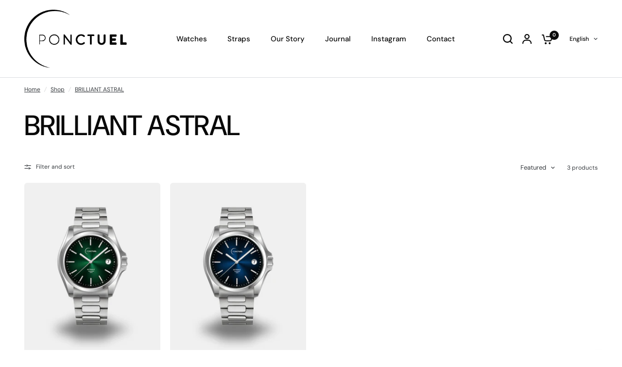

--- FILE ---
content_type: text/css
request_url: https://ponctuelwatches.com/cdn/shop/t/6/assets/custom.css?v=74766252946331314541726773771
body_size: 747
content:
.header--inner{max-width:1744px}.inline-badge{margin-bottom:15px}h1,.h1,.h1-large,.h1-xlarge,p{margin-bottom:1rem}.collection-header{padding:0}.collection-header p{font-family:var(--font-family);font-weight:400;font-size:17px;line-height:160%;color:#35393d}.collection-header h3{font-family:var(--font-family);font-weight:500;font-size:42px;line-height:119%;letter-spacing:-.02em;color:#24282b}@media only screen and (min-width: 768px){html .product-card-spacing-medium .products.row{margin:0 -10px;padding:0}}.header.style2 .full-menu{margin-left:76px}.thb-full-menu>li{padding:0 21px}html .rich-text.text-width-xlarge .rich-text__inner{max-width:1030px}html .button,html input[type=submit]{background:#000}html .gallery--item-content h4{margin-bottom:11px;font-family:DM Sans;font-weight:500;font-size:34px;line-height:124%;letter-spacing:-.02em}@media only screen and (min-width: 1068px){html h4,html .h4{font-size:calc(var(--font-heading-scale)* 30.4px);letter-spacing:0}}html .image-with-text-overlay--content h3{font-weight:500;font-size:54px;line-height:115%}html .flickity-nav{box-shadow:none;background:#000;border:1px solid #fff}html featured-collection .flickity-nav{opacity:1}html .thb-product-detail .product-price-container .product__tax{margin-top:-3px}html .thb-product-detail .product-title-container{margin-bottom:13px}html .thb-product-detail .product-title{font-weight:500;font-size:34px;line-height:124%;letter-spacing:-.02em;color:#35393d}html .product-card .product-card-vendor a,html .product-card .price{font-weight:500;color:#35393d}html .layered-images-with-text__image-media.layered-image-3{display:none}html .layered-images-with-text__image-media.layered-image-2{position:absolute;left:-14%;bottom:9%;width:35%;border-radius:6px}html .media-with-tabs--button{opacity:1;width:100%;text-align:left;font-family:var(--font-family);font-weight:500;font-size:18px}html .thb-product-detail .product-short-description{margin-bottom:36px}html .variations .product-form__input--color input[type=radio]+label{width:44px;height:44px}html .media-with-tabs--tab:after{content:"";display:block;height:0px;width:100%;position:absolute;bottom:0;left:0;background:#e0e6e6;transform-origin:left center;transform:scaleX(0)}html .media-with-tabs--tab{border-bottom:4px solid var(--color-border, #dadce0);padding:16px 0}@media only screen and (min-width: 768px){html .media-with-tabs--content{padding:28px 32px;grid-area:content}}html .media-with-tabs--tab.active .media-with-tabs--text{max-height:200px;font-family:var(--font-family);font-weight:500;font-size:18px;line-height:120%;padding:34px 24px 12px}.email-signup .email-signup--inner .signup-container{max-width:560px;margin:0 auto}.email-signup--inner .signup-container input{width:100%;margin-bottom:0;background:#fff;border-radius:0;color:#000}.signup-container button svg path{stroke:#000}.email-signup--inner .signup-container label{font-weight:500;font-size:17px;line-height:160%;color:#b6b6b6}.header.transparent--true:not(:hover):not(.is-sticky) .custom-select--button{color:var(--color-header-transparent-text, #fff)}.header .custom-select--button{color:#000}.footer a{font-weight:500}.social-links svg{display:none}html .social-links span{margin-left:0}.media-with-tabs--button:after{content:"";position:absolute;width:14px;height:14px;right:4px;background-repeat:no-repeate;top:4px;transition:.4s all;background-image:url("data:image/svg+xml,%3Csvg width='14' height='14' viewBox='0 0 14 14' fill='none' xmlns='http://www.w3.org/2000/svg'%3E%3Cpath d='M1.54583 7.56836H6.14125V12.1638C6.14125 12.6309 6.52546 13.0226 7.00007 13.0226C7.47468 13.0226 7.85889 12.6309 7.85889 12.1638V7.56836H12.4543C12.9214 7.56836 13.3131 7.18415 13.3131 6.70954C13.3131 6.23493 12.9214 5.85073 12.4543 5.85073H7.85889V1.2553C7.85889 0.788225 7.47468 0.396484 7.00007 0.396484C6.52546 0.396484 6.14125 0.788225 6.14125 1.2553V5.85073H1.54583C1.07875 5.85073 0.687012 6.23493 0.687012 6.70954C0.687012 7.18415 1.07875 7.56836 1.54583 7.56836Z' fill='black' /%3E%3C/svg%3E")}.media-with-tabs--tab.active .media-with-tabs--button:after{transform:rotate(45deg)}.template-product .media-with-tabs--tab.active .media-with-tabs--button:after{transform:rotate(0)}html .template-product .media-with-tabs--tab{border-bottom:1px solid var(--color-border, #dadce0)}html .template-product .media-with-tabs--tab.active .media-with-tabs--text{font-family:var(--font-family);font-weight:400;font-size:16px;line-height:200%;color:#fff;padding:10px 35px 12px}.template-product .media-with-tabs--button:after{width:18px;height:11px;background-image:url("data:image/svg+xml,%3Csvg width='18' height='11' viewBox='0 0 18 11' fill='none' xmlns='http://www.w3.org/2000/svg'%3E%3Cpath d='M17 1L9 10L1 1' stroke='%23EDEDED' stroke-width='1.09809' stroke-linecap='round' stroke-linejoin='round' /%3E%3C/svg%3E")}.locale-selectors__container{display:none}@media only screen and (min-width: 768px){.media-with-tabs.text_first{gap:20px}}
/*# sourceMappingURL=/cdn/shop/t/6/assets/custom.css.map?v=74766252946331314541726773771 */


--- FILE ---
content_type: text/css
request_url: https://ponctuelwatches.com/cdn/shop/t/6/assets/email-signup.css?v=47603594904707757371726645991
body_size: -348
content:
.email-signup--full-width-false{isolation:isolate;border-radius:var(--block-border-radius, 16px)}.email-signup{box-shadow:var(--block-shadows)}.email-signup--inner{padding:0 15px;max-width:1380px;margin-left:auto;margin-right:auto}@media only screen and (min-width: 768px){.email-signup--inner{padding:0 50px}}.email-signup{background-color:var(--color-bg, var(--bg-body, #f5f5f5));color:var(--color-body, var(--color-body, #2c2d2e));text-align:center;background-size:cover;position:relative}.email-signup:after{content:"";display:block;position:absolute;top:0;left:0;width:100%;height:100%;z-index:1;pointer-events:none;background:rgba(var(--color-overlay-rgb),var(--overlay-opacity))}.email-signup--inner{position:relative;z-index:10}.email-signup .thb-placeholder{width:150px;margin:0 auto}.email-signup .signup-container{max-width:380px;margin:0 auto}
/*# sourceMappingURL=/cdn/shop/t/6/assets/email-signup.css.map?v=47603594904707757371726645991 */
